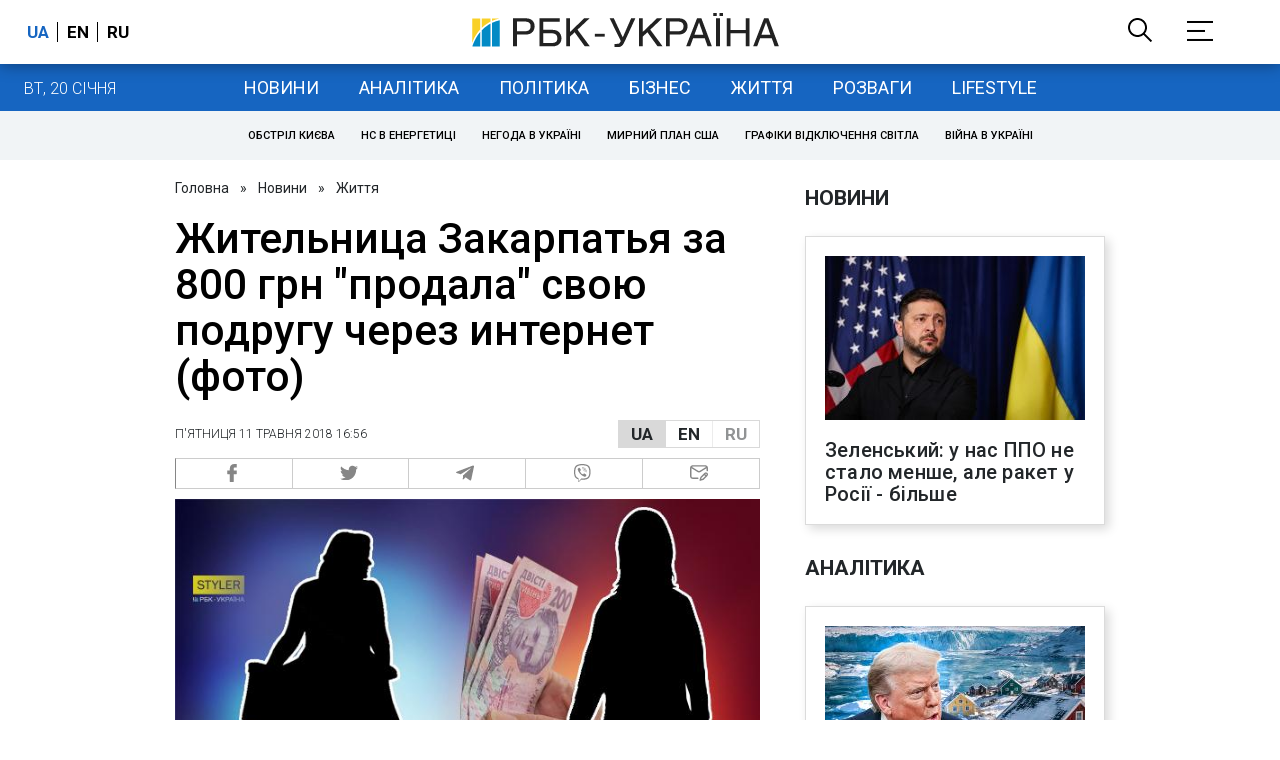

--- FILE ---
content_type: application/javascript; charset=utf-8
request_url: https://fundingchoicesmessages.google.com/f/AGSKWxW31qRtmUugsVGwvpp0Mp9e0eil8c2r09FFyoq7Xqj48f1as3KaugqNOk10ImDofBlp8RHA_RO2rLWNX9kwSRkr9K6aNr46hBU7A7UodLowAouROzTbSQjuD3FEgVTNZj9pW4wHfxiq9jQtdZnU_2aApLCNMVHxyMFYBkBDSr5x3jAKKWtvOzttRw==/_/images/gads_/cdn.ad..com/adx//nb/frontale./adnext.
body_size: -1290
content:
window['c1df3ec3-9a8d-401e-8de0-3fb66875a921'] = true;